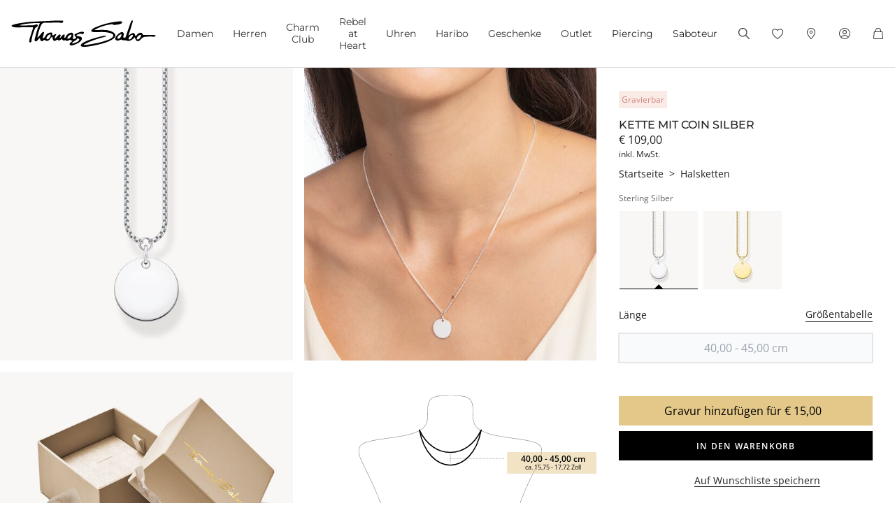

--- FILE ---
content_type: text/javascript; charset=utf-8
request_url: https://p.cquotient.com/pebble?tla=aaqy-TS_EURO&activityType=viewProduct&callback=CQuotient._act_callback0&cookieId=abl6MHapfVYsmcOw2fXV98tnEy&userId=&emailId=&product=id%3A%3AKE1958%7C%7Csku%3A%3AKE1958-001-21-L45V%7C%7Ctype%3A%3A%7C%7Calt_id%3A%3A&realm=AAQY&siteId=TS_EURO&instanceType=prd&locale=de_BE&referrer=&currentLocation=https%3A%2F%2Fwww.thomassabo.com%2FEU%2Fde_BE%2Fpd%2Fkette%2FKE1958-001-21-VG.html%3Fcg%3Df&ls=true&_=1768896940212&v=v3.1.3&fbPixelId=__UNKNOWN__&json=%7B%22cookieId%22%3A%22abl6MHapfVYsmcOw2fXV98tnEy%22%2C%22userId%22%3A%22%22%2C%22emailId%22%3A%22%22%2C%22product%22%3A%7B%22id%22%3A%22KE1958%22%2C%22sku%22%3A%22KE1958-001-21-L45V%22%2C%22type%22%3A%22%22%2C%22alt_id%22%3A%22%22%7D%2C%22realm%22%3A%22AAQY%22%2C%22siteId%22%3A%22TS_EURO%22%2C%22instanceType%22%3A%22prd%22%2C%22locale%22%3A%22de_BE%22%2C%22referrer%22%3A%22%22%2C%22currentLocation%22%3A%22https%3A%2F%2Fwww.thomassabo.com%2FEU%2Fde_BE%2Fpd%2Fkette%2FKE1958-001-21-VG.html%3Fcg%3Df%22%2C%22ls%22%3Atrue%2C%22_%22%3A1768896940212%2C%22v%22%3A%22v3.1.3%22%2C%22fbPixelId%22%3A%22__UNKNOWN__%22%7D
body_size: 403
content:
/**/ typeof CQuotient._act_callback0 === 'function' && CQuotient._act_callback0([{"k":"__cq_uuid","v":"abl6MHapfVYsmcOw2fXV98tnEy","m":34128000},{"k":"__cq_bc","v":"%7B%22aaqy-TS_EURO%22%3A%5B%7B%22id%22%3A%22KE1958%22%2C%22sku%22%3A%22KE1958-001-21-L45V%22%7D%5D%7D","m":2592000},{"k":"__cq_seg","v":"0~0.00!1~0.00!2~0.00!3~0.00!4~0.00!5~0.00!6~0.00!7~0.00!8~0.00!9~0.00","m":2592000}]);